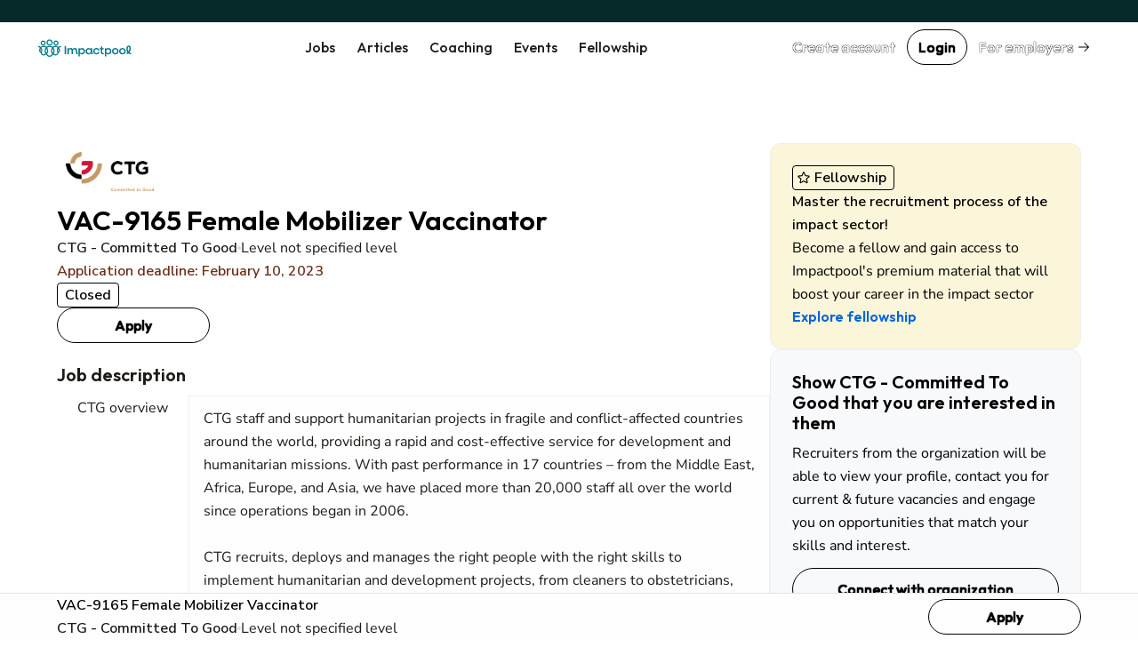

--- FILE ---
content_type: text/html; charset=utf-8
request_url: https://www.google.com/recaptcha/api2/aframe
body_size: 257
content:
<!DOCTYPE HTML><html><head><meta http-equiv="content-type" content="text/html; charset=UTF-8"></head><body><script nonce="3GrHI0cAi260CJ35qqo49w">/** Anti-fraud and anti-abuse applications only. See google.com/recaptcha */ try{var clients={'sodar':'https://pagead2.googlesyndication.com/pagead/sodar?'};window.addEventListener("message",function(a){try{if(a.source===window.parent){var b=JSON.parse(a.data);var c=clients[b['id']];if(c){var d=document.createElement('img');d.src=c+b['params']+'&rc='+(localStorage.getItem("rc::a")?sessionStorage.getItem("rc::b"):"");window.document.body.appendChild(d);sessionStorage.setItem("rc::e",parseInt(sessionStorage.getItem("rc::e")||0)+1);localStorage.setItem("rc::h",'1769300919513');}}}catch(b){}});window.parent.postMessage("_grecaptcha_ready", "*");}catch(b){}</script></body></html>

--- FILE ---
content_type: application/javascript
request_url: https://www.impactpool.org/assets/controllers/application-c5a53ac6.js
body_size: -184
content:
import { Application } from "@hotwired/stimulus";
import flatpickr from "flatpickr";

const application = Application.start();

// Configure Stimulus development experience
application.debug = false;
window.Stimulus = application;

export { application };
application.register("flatpickr", flatpickr);


--- FILE ---
content_type: application/javascript
request_url: https://www.impactpool.org/assets/controllers/applications_filters_controller-6e9128f3.js
body_size: -215
content:
import { Controller } from "@hotwired/stimulus";

export default class extends Controller {
  deselect(event) {
    const checkbox = event.currentTarget.querySelector("input");
    checkbox.checked = false;
    checkbox.closest("form").submit();
  }
}


--- FILE ---
content_type: application/javascript
request_url: https://www.impactpool.org/assets/controllers/sidebar_filters_controller-d7e7cbd6.js
body_size: 1855
content:
import { Controller } from "@hotwired/stimulus";
import { enableableClickOutside } from "modules/enableable_click_outside";

export default class extends Controller {
  static targets = [
    "dropdownChips", 
    "filterChips", 
    "filterItem", 
    "filterOperator", 
    "saveButton", 
    "searchInput", 
    "rangeMin", 
    "rangeMax", 
    "rangeTitle",
  ];

  static values = {
    category: String,
  };

  selectedFilterClass = "ip-dropdown-selected-item";
  selectedFilterOperatorAttr = "cta-active";

  initialize() {
    this.customClickOutside = enableableClickOutside(this, {
      startEnabled: false,
      callback: this.resetFilters.bind(this),
    });
  }

  connect() {
    const el = this.element.querySelector(".ip-dropdown");
    if (el) {
      el.addEventListener("click", this.#prepareDropdown.bind(this));
    }

    this.hasRangeMinTarget && this.updateRangeColor();
    if (this.element.id === "talent-list-for-filter") {
      this.element.querySelector("#filter-item-for-talent-pools").addEventListener("turbo:frame-load", this.#generatePersistedChips.bind(this, true));
    } else {
     this.#generatePersistedChips(true);
    }
  }

  addTextDropdownFilter(event) {
    this.#addDropdownFilter({ itemId: event.target.value.toLowerCase(), itemLabel: event.target.value });
  }

  toggleDropdownFilter({ currentTarget }) {
    let filterItemId = currentTarget.dataset.id;
    let filterItemLabel = currentTarget.textContent;
    if (this.#dropdownFilterItems.includes(filterItemId)) {
      this.#removeDropdownFilter(filterItemId);
    } else {
      this.#addDropdownFilter({ itemId: filterItemId, itemLabel: filterItemLabel });
    }
    this.#clearSearchInput();
  }

  resetFilters() {
    if (this.hasFilterChipsTarget) {
      this.filterChipsTarget.innerHTML = "";
    }
    if (this.hasFilterItemTarget) { 
      this.filterItemTargets.forEach((item) => {
        item.classList.remove(this.selectedFilterClass);
      });
    }
    this.#refreshSaveButton();
    this.#resetFilterUI();
  }

  toggleFilterOperator({ currentTarget }) {
    this.filterOperatorTargets.forEach((operator) => {
      operator.setAttribute(this.selectedFilterOperatorAttr, operator === currentTarget);
    });
    this.#refreshSaveButton();
    this.#clearSearchInput();
  }

  closeDropdowns() {
    document.dispatchEvent(new Event("closeDropdowns"));
  }

  updateRangeDisplay() {
    let min = this.rangeMinTarget.value;
    let max = this.rangeMaxTarget.value;

    if (parseInt(min) > parseInt(max)) {
      [min, max] = [max, min];
    }

    if (max === "30") {
      max = "30+";
    }

    this.rangeTitleTarget.textContent = `${min} - ${max}`;
  }

  updateRangeColor() {
    let min = parseInt(this.rangeMinTarget.value);
    let max = parseInt(this.rangeMaxTarget.value);

    const range = parseInt(this.rangeMaxTarget.max);

    if (min > max) {
      [min, max] = [max, min];
    }

    const minPercent = (min / range) * 100;
    const maxPercent = (max / range) * 100;

    this.rangeMinTarget.style.setProperty("--min", `${minPercent}%`);
    this.rangeMinTarget.style.setProperty("--max", `${maxPercent}%`);
  }

  saveRange(event) {
    event.preventDefault();

    this.#persistFiltersForRange();
    this.dispatch("saveFilters");
    this.resetFilters();
  }

  saveFilters() {
    this.#persistFilters();
    this.dispatch("saveFilters");
    this.resetFilters();
  }

  #resetFilterUI() {
    this.#clearSearchInput();
    document.dispatchEvent(new Event("closeDropdowns"));
    this.customClickOutside.disable();
  }

  #prepareDropdown() {
    this.customClickOutside.enable();
    if (this.hassearchInputTarget) {
      this.searchInputTarget.focus();
    }
    this.#maybeScrollToBottom();
  }

  #maybeScrollToBottom() {
    setTimeout(() => {
      let dropdownMenu = this.element.querySelector(".ip-dropdown-menu");
      let dropdownMenuBottom = dropdownMenu.getBoundingClientRect().bottom;
      let viewportBottom = window.innerHeight;

      if (dropdownMenuBottom + 60 > viewportBottom) {
        dropdownMenu.scrollIntoView({ behavior: "smooth", block: "start" });
      }
    }, 200);
  }

  #clearSearchInput() {
    // Range filters don't have a search input
    if (this.hasSearchInputTarget) {
      this.searchInputTarget.value = "";
      this.searchInputTarget.dispatchEvent(new Event("input"));
    }
  }

  #addDropdownFilter({ itemId, itemLabel }) {
    // Assume it's a dropdown filter and not a free-text search
    if (this.filterItemTargets.length > 0) {
      let filterItem = this.filterItemTargets.find((item) => {
        return item.dataset.id === itemId;
      });
      filterItem.classList.add(this.selectedFilterClass);
      this.#addFilterChip({ itemId, itemLabel });

      // Assume it's free-text search - no items in dropdown
    } else {
      if (!this.#dropdownFilterItems.find((id) => id === itemId.toLowerCase())) {
        this.#addFilterChip({ itemId, itemLabel });
      }
    }

    this.#refreshSaveButton();
    this.#clearSearchInput();
  }

  #removeDropdownFilter(itemId) {
    if (this.filterItemTargets.length > 0) {
      // Assume it's a dropdown filter and not a free-text search
      let filterItem = this.filterItemTargets.find((item) => item.dataset.id === itemId);
      filterItem.classList.remove(this.selectedFilterClass);
    }

    let filterChip = this.filterChipsTarget.querySelector(`[data-id="${itemId}"]`);
    filterChip.remove();
    this.#refreshSaveButton();
  }

  #addFilterChip({ itemId, itemLabel }) {
    let chipEl = document.createElement("div");
    chipEl.classList.add("ip-chip");
    chipEl.textContent = itemLabel;
    chipEl.setAttribute("chip-type", "brand");
    chipEl.setAttribute("chip-size", "small");
    chipEl.dataset.id = itemId;
    chipEl.dataset.category = this.categoryValue;
    chipEl.dataset.action = "click->sidebar-filters#toggleDropdownFilter";
    this.filterChipsTarget.appendChild(chipEl);

    this.filterChipsTarget.scrollTo({
      top: this.filterChipsTarget.scrollHeight,
      behavior: "smooth",
    });

    this.#refreshSaveButton();
  }

  #refreshSaveButton() {
    // Range filters don't have a regular save button
    if (this.hasSaveButtonTarget) {
      this.saveButtonTarget.disabled = !this.#filtersChanged;
    }
  }

  #generatePersistedChipsForRange() {
    this.dispatch("generatePersistedChips", { detail: { category: this.categoryValue, items: [this.rangeMinTarget.value, this.rangeMaxTarget.value] } });
  }

  #persistFiltersForRange() {
    this.dispatch("updateFilters", { detail: { category: this.categoryValue, operator: "and", items: [this.rangeMinTarget.value, this.rangeMaxTarget.value] } });
    this.#generatePersistedChipsForRange();
  }

  #generatePersistedChips(initialRun = false) {
    this.dispatch("generatePersistedChips", { detail: { initialRun: initialRun, category: this.categoryValue, items: this.filterItemTargets.map((item) => ({id: item.dataset.id, label: item.textContent})) } });
  }

  #persistFilters() {
    this.dispatch("updateFilters", { detail: { category: this.categoryValue, operator: this.#dropdownFilterOperator, items: this.#dropdownFilterItems } });
    this.#generatePersistedChips();
  }

  get #filtersChanged() {
    return this.#dropdownFilterItems.length > 0;
  }

  get #dropdownFilter() {
    let filterIds = Array.from(this.filterChipsTarget.querySelectorAll(".ip-chip"))
      .map((chip) => chip.dataset.id)
      .filter((id) => id !== undefined);


    let filterOperator = this.filterOperatorTargets.find((operator) => operator.getAttribute(this.selectedFilterOperatorAttr) === "true").dataset
      .operator;
    return [this.categoryValue, filterOperator, filterIds];
  }

  get #dropdownFilterOperator() {
    return this.#dropdownFilter[1];
  }

  get #dropdownFilterItems() {
    return this.#dropdownFilter[2];
  }
}


--- FILE ---
content_type: application/javascript
request_url: https://www.impactpool.org/assets/controllers/dialog_form_controller-3ba2811d.js
body_size: -58
content:
import { Controller } from "@hotwired/stimulus";

export default class extends Controller {
  static values = {
    keepOpen: { type: Boolean, default: false },
  };

  connect() {
    this.element.addEventListener("close", () => {
      this.element.querySelector("form:not([method='dialog'])").reset();
    });

    if (!this.keepOpenValue) {
      this.element.addEventListener("turbo:submit-end", (event) => {
        if (event.detail.success) {
          this.element.close();
        } 
      });
    }
  }
}

--- FILE ---
content_type: application/javascript
request_url: https://www.impactpool.org/assets/modules/color_palette_values-88513fe7.js
body_size: -54
content:
export const getDesignSystemColors = () => {
  const maxNoVizualizationColor = 12;
  const allProps = window.getComputedStyle(document.querySelector("html"));

  let vizColorsNames = [];

  for (let i = 1; i <= maxNoVizualizationColor; i++) {
    const cssValueName = `--ip-color-dataviz-${i}`;
    vizColorsNames.push(allProps.getPropertyValue(cssValueName));
  }

  return vizColorsNames;
};


--- FILE ---
content_type: application/javascript
request_url: https://www.impactpool.org/assets/controllers/common_form_controller-41365173.js
body_size: 183
content:
import { Controller } from "@hotwired/stimulus";

export default class extends Controller {
  static targets = ["endDate", "selectedList"];

  toggleEndDate() {
    if (this.endDateTarget.disabled) {
      this.endDateTarget.disabled = false;
      this.endDateTarget.required = true;
    } else {
      this.endDateTarget.disabled = true;
      this.endDateTarget.required = false;
      this.endDateTarget.value = "";
    }
  }

  addSelected(event) {
    const selectedOptions = event.target;
    const selectedId = selectedOptions.value;
    const selectedOption =
      selectedOptions.options[selectedOptions.selectedIndex].text;

    if (
      selectedOption &&
      !this.selectedListTarget.innerHTML.includes(selectedOption)
    ) {
      const listItem = document.createElement("div");
      const inputElement = document.createElement("input");

      listItem.classList.add("ip-chip");
      listItem.setAttribute("chip-type", "neutral");
      listItem.setAttribute("chip-size", "small");
      listItem.textContent = selectedOption;

      inputElement.type = "hidden";
      inputElement.name = selectedOptions.name + "s[]";
      inputElement.value = selectedId;

      listItem.appendChild(inputElement);

      listItem.addEventListener("click", () => {
        listItem.remove();
      });

      event.target.value = ""; // Reset the select box

      this.selectedListTarget.appendChild(listItem);
    }
  }

  removeChip(event) {
    event.target.remove();
  }
}


--- FILE ---
content_type: application/javascript
request_url: https://www.impactpool.org/assets/@sentry-internal--replay-canvas-fb18c479.js
body_size: 5148
content:
// @sentry-internal/replay-canvas@8.43.0 downloaded from https://ga.jspm.io/npm:@sentry-internal/replay-canvas@8.43.0/build/npm/esm/index.js

import{_optionalChain as e,defineIntegration as n}from"@sentry/core";var r;(function(e){e[e.Document=0]="Document";e[e.DocumentType=1]="DocumentType";e[e.Element=2]="Element";e[e.Text=3]="Text";e[e.CDATA=4]="CDATA";e[e.Comment=5]="Comment"})(r||(r={}));function elementClassMatchesRegex(e,n){for(let r=e.classList.length;r--;){const s=e.classList[r];if(n.test(s))return true}return false}function distanceToMatch(e,n,r=Infinity,s=0){return e?e.nodeType!==e.ELEMENT_NODE||s>r?-1:n(e)?s:distanceToMatch(e.parentNode,n,r,s+1):-1}function createMatchPredicate(e,n){return r=>{const s=r;if(s===null)return false;try{if(e)if(typeof e==="string"){if(s.matches(`.${e}`))return true}else if(elementClassMatchesRegex(s,e))return true;return!(!n||!s.matches(n))}catch(e){return false}}}const s="Please stop import mirror directly. Instead of that,\r\nnow you can use replayer.getMirror() to access the mirror instance of a replayer,\r\nor you can use record.mirror to access the mirror instance during recording.";let a={map:{},getId(){console.error(s);return-1},getNode(){console.error(s);return null},removeNodeFromMap(){console.error(s)},has(){console.error(s);return false},reset(){console.error(s)}};typeof window!=="undefined"&&window.Proxy&&window.Reflect&&(a=new Proxy(a,{get(e,n,r){n==="map"&&console.error(s);return Reflect.get(e,n,r)}}));function hookSetter(e,n,r,s,a=window){const o=a.Object.getOwnPropertyDescriptor(e,n);a.Object.defineProperty(e,n,s?r:{set(e){setTimeout((()=>{r.set.call(this,e)}),0);o&&o.set&&o.set.call(this,e)}});return()=>hookSetter(e,n,o||{},true)}function patch(e,n,r){try{if(!(n in e))return()=>{};const s=e[n];const a=r(s);if(typeof a==="function"){a.prototype=a.prototype||{};Object.defineProperties(a,{__rrweb_original__:{enumerable:false,value:s}})}e[n]=a;return()=>{e[n]=s}}catch(e){return()=>{}}}!/[1-9][0-9]{12}/.test(Date.now().toString());function closestElementOfNode(e){if(!e)return null;const n=e.nodeType===e.ELEMENT_NODE?e:e.parentElement;return n}function isBlocked(e,n,r,s,a){if(!e)return false;const o=closestElementOfNode(e);if(!o)return false;const i=createMatchPredicate(n,r);const c=distanceToMatch(o,i);let u=-1;if(c<0)return false;s&&(u=distanceToMatch(o,createMatchPredicate(null,s)));return c>-1&&u<0||c<u}const o={};function getImplementation(e){const n=o[e];if(n)return n;const r=window.document;let s=window[e];if(r&&typeof r.createElement==="function")try{const n=r.createElement("iframe");n.hidden=true;r.head.appendChild(n);const a=n.contentWindow;a&&a[e]&&(s=a[e]);r.head.removeChild(n)}catch(e){}return o[e]=s.bind(window)}function onRequestAnimationFrame(...e){return getImplementation("requestAnimationFrame")(...e)}function setTimeout(...e){return getImplementation("setTimeout")(...e)}var i=(e=>{e[e["2D"]=0]="2D";e[e.WebGL=1]="WebGL";e[e.WebGL2=2]="WebGL2";return e})(i||{});let c;function registerErrorHandler(e){c=e}const callbackWrapper=e=>{if(!c)return e;const rrwebWrapped=(...n)=>{try{return e(...n)}catch(e){if(c&&c(e)===true)return()=>{};throw e}};return rrwebWrapped};var u="ABCDEFGHIJKLMNOPQRSTUVWXYZabcdefghijklmnopqrstuvwxyz0123456789+/";var l=typeof Uint8Array==="undefined"?[]:new Uint8Array(256);for(var h=0;h<u.length;h++)l[u.charCodeAt(h)]=h;var encode=function(e){var n,r=new Uint8Array(e),s=r.length,a="";for(n=0;n<s;n+=3){a+=u[r[n]>>2];a+=u[(r[n]&3)<<4|r[n+1]>>4];a+=u[(r[n+1]&15)<<2|r[n+2]>>6];a+=u[r[n+2]&63]}s%3===2?a=a.substring(0,a.length-1)+"=":s%3===1&&(a=a.substring(0,a.length-2)+"==");return a};const f=new Map;function variableListFor(e,n){let r=f.get(e);if(!r){r=new Map;f.set(e,r)}r.has(n)||r.set(n,[]);return r.get(n)}const saveWebGLVar=(e,n,r)=>{if(!e||!(isInstanceOfWebGLObject(e,n)||typeof e==="object"))return;const s=e.constructor.name;const a=variableListFor(r,s);let o=a.indexOf(e);if(o===-1){o=a.length;a.push(e)}return o};function serializeArg(e,n,r){if(e instanceof Array)return e.map((e=>serializeArg(e,n,r)));if(e===null)return e;if(e instanceof Float32Array||e instanceof Float64Array||e instanceof Int32Array||e instanceof Uint32Array||e instanceof Uint8Array||e instanceof Uint16Array||e instanceof Int16Array||e instanceof Int8Array||e instanceof Uint8ClampedArray){const n=e.constructor.name;return{rr_type:n,args:[Object.values(e)]}}if(e instanceof ArrayBuffer){const n=e.constructor.name;const r=encode(e);return{rr_type:n,base64:r}}if(e instanceof DataView){const s=e.constructor.name;return{rr_type:s,args:[serializeArg(e.buffer,n,r),e.byteOffset,e.byteLength]}}if(e instanceof HTMLImageElement){const n=e.constructor.name;const{src:r}=e;return{rr_type:n,src:r}}if(e instanceof HTMLCanvasElement){const n="HTMLImageElement";const r=e.toDataURL();return{rr_type:n,src:r}}if(e instanceof ImageData){const s=e.constructor.name;return{rr_type:s,args:[serializeArg(e.data,n,r),e.width,e.height]}}if(isInstanceOfWebGLObject(e,n)||typeof e==="object"){const s=e.constructor.name;const a=saveWebGLVar(e,n,r);return{rr_type:s,index:a}}return e}const serializeArgs=(e,n,r)=>e.map((e=>serializeArg(e,n,r)));const isInstanceOfWebGLObject=(e,n)=>{const r=["WebGLActiveInfo","WebGLBuffer","WebGLFramebuffer","WebGLProgram","WebGLRenderbuffer","WebGLShader","WebGLShaderPrecisionFormat","WebGLTexture","WebGLUniformLocation","WebGLVertexArrayObject","WebGLVertexArrayObjectOES"];const s=r.filter((e=>typeof n[e]==="function"));return Boolean(s.find((r=>e instanceof n[r])))};function initCanvas2DMutationObserver(e,n,r,s,a){const o=[];const c=Object.getOwnPropertyNames(n.CanvasRenderingContext2D.prototype);for(const u of c)try{if(typeof n.CanvasRenderingContext2D.prototype[u]!=="function")continue;const c=patch(n.CanvasRenderingContext2D.prototype,u,(function(o){return function(...c){isBlocked(this.canvas,r,s,a,true)||setTimeout((()=>{const r=serializeArgs(c,n,this);e(this.canvas,{type:i["2D"],property:u,args:r})}),0);return o.apply(this,c)}}));o.push(c)}catch(r){const s=hookSetter(n.CanvasRenderingContext2D.prototype,u,{set(n){e(this.canvas,{type:i["2D"],property:u,args:[n],setter:true})}});o.push(s)}return()=>{o.forEach((e=>e()))}}function getNormalizedContextName(e){return e==="experimental-webgl"?"webgl":e}function initCanvasContextObserver(e,n,r,s,a){const o=[];try{const i=patch(e.HTMLCanvasElement.prototype,"getContext",(function(e){return function(o,...i){if(!isBlocked(this,n,r,s,true)){const e=getNormalizedContextName(o);"__context"in this||(this.__context=e);if(a&&["webgl","webgl2"].includes(e))if(i[0]&&typeof i[0]==="object"){const e=i[0];e.preserveDrawingBuffer||(e.preserveDrawingBuffer=true)}else i.splice(0,1,{preserveDrawingBuffer:true})}return e.apply(this,[o,...i])}}));o.push(i)}catch(e){console.error("failed to patch HTMLCanvasElement.prototype.getContext")}return()=>{o.forEach((e=>e()))}}function patchGLPrototype(e,n,r,s,a,o,i,c){const u=[];const l=Object.getOwnPropertyNames(e);for(const i of l)if(!["isContextLost","canvas","drawingBufferWidth","drawingBufferHeight"].includes(i))try{if(typeof e[i]!=="function")continue;const l=patch(e,i,(function(e){return function(...u){const l=e.apply(this,u);saveWebGLVar(l,c,this);if("tagName"in this.canvas&&!isBlocked(this.canvas,s,a,o,true)){const e=serializeArgs(u,c,this);const s={type:n,property:i,args:e};r(this.canvas,s)}return l}}));u.push(l)}catch(s){const a=hookSetter(e,i,{set(e){r(this.canvas,{type:n,property:i,args:[e],setter:true})}});u.push(a)}return u}function initCanvasWebGLMutationObserver(e,n,r,s,a,o){const c=[];c.push(...patchGLPrototype(n.WebGLRenderingContext.prototype,i.WebGL,e,r,s,a,o,n));typeof n.WebGL2RenderingContext!=="undefined"&&c.push(...patchGLPrototype(n.WebGL2RenderingContext.prototype,i.WebGL2,e,r,s,a,o,n));return()=>{c.forEach((e=>e()))}}var p='for(var e="ABCDEFGHIJKLMNOPQRSTUVWXYZabcdefghijklmnopqrstuvwxyz0123456789+/",t="undefined"==typeof Uint8Array?[]:new Uint8Array(256),a=0;a<64;a++)t[e.charCodeAt(a)]=a;var n=function(t){var a,n=new Uint8Array(t),r=n.length,s="";for(a=0;a<r;a+=3)s+=e[n[a]>>2],s+=e[(3&n[a])<<4|n[a+1]>>4],s+=e[(15&n[a+1])<<2|n[a+2]>>6],s+=e[63&n[a+2]];return r%3==2?s=s.substring(0,s.length-1)+"=":r%3==1&&(s=s.substring(0,s.length-2)+"=="),s};const r=new Map,s=new Map;const i=self;i.onmessage=async function(e){if(!("OffscreenCanvas"in globalThis))return i.postMessage({id:e.data.id});{const{id:t,bitmap:a,width:o,height:f,maxCanvasSize:c,dataURLOptions:g}=e.data,u=async function(e,t,a){const r=e+"-"+t;if("OffscreenCanvas"in globalThis){if(s.has(r))return s.get(r);const i=new OffscreenCanvas(e,t);i.getContext("2d");const o=await i.convertToBlob(a),f=await o.arrayBuffer(),c=n(f);return s.set(r,c),c}return""}(o,f,g),[h,d]=function(e,t,a){if(!a)return[e,t];const[n,r]=a;if(e<=n&&t<=r)return[e,t];let s=e,i=t;return s>n&&(i=Math.floor(n*t/e),s=n),i>r&&(s=Math.floor(r*e/t),i=r),[s,i]}(o,f,c),l=new OffscreenCanvas(h,d),w=l.getContext("bitmaprenderer"),p=h===o&&d===f?a:await createImageBitmap(a,{resizeWidth:h,resizeHeight:d,resizeQuality:"low"});w.transferFromImageBitmap(p),a.close();const y=await l.convertToBlob(g),v=y.type,b=await y.arrayBuffer(),m=n(b);if(p.close(),!r.has(t)&&await u===m)return r.set(t,m),i.postMessage({id:t});if(r.get(t)===m)return i.postMessage({id:t});i.postMessage({id:t,type:v,base64:m,width:o,height:f}),r.set(t,m)}};';function t(){const e=new Blob([p]);return URL.createObjectURL(e)}class CanvasManager{reset(){this.pendingCanvasMutations.clear();this.restoreHandlers.forEach((e=>{try{e()}catch(e){}}));this.restoreHandlers=[];this.windowsSet=new WeakSet;this.windows=[];this.shadowDoms=new Set;e([this,"access",e=>e.worker,"optionalAccess",e=>e.terminate,"call",e=>e()]);this.worker=null;this.snapshotInProgressMap=new Map}freeze(){this.frozen=true}unfreeze(){this.frozen=false}lock(){this.locked=true}unlock(){this.locked=false}constructor(e){this.pendingCanvasMutations=new Map;this.rafStamps={latestId:0,invokeId:null};this.shadowDoms=new Set;this.windowsSet=new WeakSet;this.windows=[];this.restoreHandlers=[];this.frozen=false;this.locked=false;this.snapshotInProgressMap=new Map;this.worker=null;this.processMutation=(e,n)=>{const r=this.rafStamps.invokeId&&this.rafStamps.latestId!==this.rafStamps.invokeId;!r&&this.rafStamps.invokeId||(this.rafStamps.invokeId=this.rafStamps.latestId);this.pendingCanvasMutations.has(e)||this.pendingCanvasMutations.set(e,[]);this.pendingCanvasMutations.get(e).push(n)};const{sampling:n="all",win:r,blockClass:s,blockSelector:a,unblockSelector:o,maxCanvasSize:i,recordCanvas:c,dataURLOptions:u,errorHandler:l}=e;this.mutationCb=e.mutationCb;this.mirror=e.mirror;this.options=e;l&&registerErrorHandler(l);(c&&typeof n==="number"||e.enableManualSnapshot)&&(this.worker=this.initFPSWorker());this.addWindow(r);e.enableManualSnapshot||callbackWrapper((()=>{if(c&&n==="all"){this.startRAFTimestamping();this.startPendingCanvasMutationFlusher()}c&&typeof n==="number"&&this.initCanvasFPSObserver(n,s,a,o,i,{dataURLOptions:u})}))()}addWindow(e){const{sampling:n="all",blockClass:r,blockSelector:s,unblockSelector:a,recordCanvas:o,enableManualSnapshot:i}=this.options;if(!this.windowsSet.has(e))if(i){this.windowsSet.add(e);this.windows.push(new WeakRef(e))}else{callbackWrapper((()=>{o&&n==="all"&&this.initCanvasMutationObserver(e,r,s,a);if(o&&typeof n==="number"){const n=initCanvasContextObserver(e,r,s,a,true);this.restoreHandlers.push((()=>{n()}))}}))();this.windowsSet.add(e);this.windows.push(new WeakRef(e))}}addShadowRoot(e){this.shadowDoms.add(new WeakRef(e))}resetShadowRoots(){this.shadowDoms=new Set}initFPSWorker(){const e=new Worker(t());e.onmessage=e=>{const n=e.data;const{id:r}=n;this.snapshotInProgressMap.set(r,false);if(!("base64"in n))return;const{base64:s,type:a,width:o,height:c}=n;this.mutationCb({id:r,type:i["2D"],commands:[{property:"clearRect",args:[0,0,o,c]},{property:"drawImage",args:[{rr_type:"ImageBitmap",args:[{rr_type:"Blob",data:[{rr_type:"ArrayBuffer",base64:s}],type:a}]},0,0,o,c]}]})};return e}initCanvasFPSObserver(e,n,r,s,a,o){const i=this.takeSnapshot(false,e,n,r,s,a,o.dataURLOptions);this.restoreHandlers.push((()=>{cancelAnimationFrame(i)}))}initCanvasMutationObserver(e,n,r,s){const a=initCanvasContextObserver(e,n,r,s,false);const o=initCanvas2DMutationObserver(this.processMutation.bind(this),e,n,r,s);const i=initCanvasWebGLMutationObserver(this.processMutation.bind(this),e,n,r,s,this.mirror);this.restoreHandlers.push((()=>{a();o();i()}))}snapshot(e){const{options:n}=this;const r=this.takeSnapshot(true,n.sampling==="all"?2:n.sampling||2,n.blockClass,n.blockSelector,n.unblockSelector,n.maxCanvasSize,n.dataURLOptions,e);this.restoreHandlers.push((()=>{cancelAnimationFrame(r)}))}takeSnapshot(n,r,s,a,o,i,c,u){const l=1e3/r;let h=0;let f;const getCanvas=e=>{if(e)return[e];const n=[];const searchCanvas=e=>{e.querySelectorAll("canvas").forEach((e=>{isBlocked(e,s,a,o)||n.push(e)}))};for(const e of this.windows){const n=e.deref();n&&searchCanvas(n.document)}for(const e of this.shadowDoms){const n=e.deref();n&&searchCanvas(n)}return n};const takeCanvasSnapshots=r=>{if(this.windows.length)if(h&&r-h<l)f=onRequestAnimationFrame(takeCanvasSnapshots);else{h=r;getCanvas(u).forEach((r=>{if(!this.mirror.hasNode(r))return;const s=this.mirror.getId(r);if(!this.snapshotInProgressMap.get(s)&&r.width&&r.height){this.snapshotInProgressMap.set(s,true);if(!n&&["webgl","webgl2"].includes(r.__context)){const n=r.getContext(r.__context);e([n,"optionalAccess",e=>e.getContextAttributes,"call",e=>e(),"optionalAccess",e=>e.preserveDrawingBuffer])===false&&n.clear(n.COLOR_BUFFER_BIT)}createImageBitmap(r).then((n=>{e([this,"access",e=>e.worker,"optionalAccess",e=>e.postMessage,"call",e=>e({id:s,bitmap:n,width:r.width,height:r.height,dataURLOptions:c,maxCanvasSize:i},[n])])})).catch((e=>{callbackWrapper((()=>{throw e}))()}))}}));n||(f=onRequestAnimationFrame(takeCanvasSnapshots))}};f=onRequestAnimationFrame(takeCanvasSnapshots);return f}startPendingCanvasMutationFlusher(){onRequestAnimationFrame((()=>this.flushPendingCanvasMutations()))}startRAFTimestamping(){const setLatestRAFTimestamp=e=>{this.rafStamps.latestId=e;onRequestAnimationFrame(setLatestRAFTimestamp)};onRequestAnimationFrame(setLatestRAFTimestamp)}flushPendingCanvasMutations(){this.pendingCanvasMutations.forEach(((e,n)=>{const r=this.mirror.getId(n);this.flushPendingCanvasMutationFor(n,r)}));onRequestAnimationFrame((()=>this.flushPendingCanvasMutations()))}flushPendingCanvasMutationFor(e,n){if(this.frozen||this.locked)return;const r=this.pendingCanvasMutations.get(e);if(!r||n===-1)return;const s=r.map((e=>{const{type:n,...r}=e;return r}));const{type:a}=r[0];this.mutationCb({id:n,type:a,commands:s});this.pendingCanvasMutations.delete(e)}}const d={low:{sampling:{canvas:1},dataURLOptions:{type:"image/webp",quality:.25}},medium:{sampling:{canvas:2},dataURLOptions:{type:"image/webp",quality:.4}},high:{sampling:{canvas:4},dataURLOptions:{type:"image/webp",quality:.5}}};const m="ReplayCanvas";const g=1280;const _replayCanvasIntegration=(e={})=>{const[n,r]=e.maxCanvasSize||[];const s={quality:e.quality||"medium",enableManualSnapshot:e.enableManualSnapshot,maxCanvasSize:[n?Math.min(n,g):g,r?Math.min(r,g):g]};let a;const o=new Promise((e=>a=e));return{name:m,getOptions(){const{quality:e,enableManualSnapshot:n,maxCanvasSize:r}=s;return{enableManualSnapshot:n,recordCanvas:true,getCanvasManager:e=>{const s=new CanvasManager({...e,enableManualSnapshot:n,maxCanvasSize:r,errorHandler:e=>{try{typeof e==="object"&&(e.__rrweb__=true)}catch(e){}}});a(s);return s},...d[e||"medium"]||d.medium}},async snapshot(e){const n=await o;n.snapshot(e)}}};const y=n(_replayCanvasIntegration);export{y as replayCanvasIntegration};

